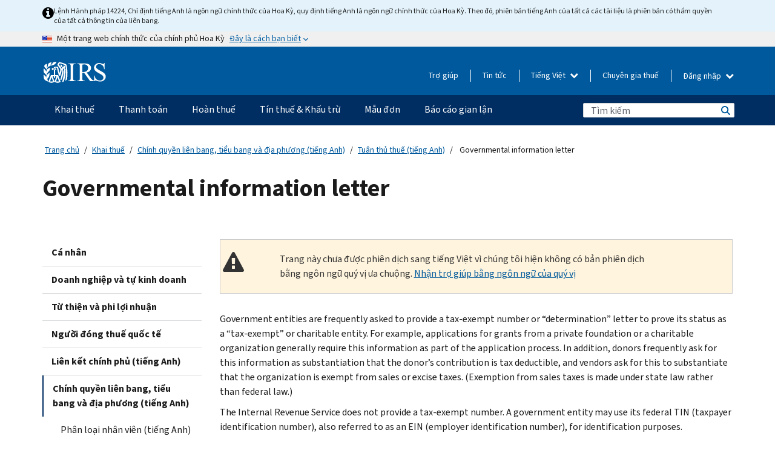

--- FILE ---
content_type: text/html; charset=UTF-8
request_url: https://www.irs.gov/vi/government-entities/federal-state-local-governments/governmental-information-letter
body_size: 17891
content:
<!DOCTYPE html>
<html  lang="vi" dir="ltr" prefix="content: http://purl.org/rss/1.0/modules/content/  dc: http://purl.org/dc/terms/  foaf: http://xmlns.com/foaf/0.1/  og: http://ogp.me/ns#  rdfs: http://www.w3.org/2000/01/rdf-schema#  schema: http://schema.org/  sioc: http://rdfs.org/sioc/ns#  sioct: http://rdfs.org/sioc/types#  skos: http://www.w3.org/2004/02/skos/core#  xsd: http://www.w3.org/2001/XMLSchema# ">
  <head>
    <meta charset="utf-8" />
<meta name="description" content="Need a letter stating that you are tax-exempt as a government organization? Find out how to get a &quot;government affirmation letter&quot; from the Service." />
<meta name="abstract" content="Need a letter stating that you are tax-exempt as a government organization? Find out how to get a &quot;government affirmation letter&quot; from the Service." />
<meta name="robots" content="noindex, nofollow" />
<meta name="original-source" content="https://www.irs.gov/government-entities/federal-state-local-governments/governmental-information-letter" />
<meta name="rights" content="United States Internal Revenue Services" />
<meta property="og:image:url" content="https://www.irs.gov/pub/image/logo_small.jpg" />
<meta property="og:image:type" content="image/jpeg" />
<meta property="og:image:alt" content="IRS logo" />
<meta name="twitter:card" content="summary" />
<meta name="twitter:title" content="Governmental information letter | Internal Revenue Service" />
<meta name="twitter:description" content="Need a letter stating that you are tax-exempt as a government organization? Find out how to get a &quot;government affirmation letter&quot; from the Service." />
<meta name="twitter:image:alt" content="IRS logo" />
<meta name="twitter:image" content="https://www.irs.gov/pub/image/logo_small.jpg" />
<meta name="Generator" content="Drupal 10 (https://www.drupal.org)" />
<meta name="MobileOptimized" content="width" />
<meta name="HandheldFriendly" content="true" />
<meta name="viewport" content="width=device-width, initial-scale=1.0" />
<script type="application/ld+json">{
    "@context": "https://schema.org",
    "@graph": [
        {
            "name": "Governmental information letter",
            "datePosted": "2017-03-10T00:00:00-0500"
        }
    ]
}</script>
<meta name="audience" content="NULL" />
<meta name="irsStandard-type" content="NULL" />
<meta name="uniqueID" content="2430" />
<meta name="isHistorical" content="no" />
<meta name="historical-date" content="NULL" />
<meta name="changed" content="1744923491" />
<meta name="topic" content="NULL" />
<meta name="guidance" content="NULL" />
<meta name="channel" content="NULL" />
<meta name="organization" content="NULL" />
<meta name="otID" content="112708" />
<meta name="prod_SEID" content="SKHCB" />
<link rel="icon" href="/themes/custom/pup_base/favicon.ico" type="image/vnd.microsoft.icon" />
<link rel="alternate" hreflang="en" href="https://www.irs.gov/government-entities/federal-state-local-governments/governmental-information-letter" />
<link rel="canonical" href="https://www.irs.gov/government-entities/federal-state-local-governments/governmental-information-letter" />
<link rel="shortlink" href="https://www.irs.gov/node/2430" />
<script>window.a2a_config=window.a2a_config||{};a2a_config.callbacks=[];a2a_config.overlays=[];a2a_config.templates={};</script>

    <title>Governmental information letter | Internal Revenue Service</title>
    <link rel="stylesheet" media="all" href="/pub/css/css_HbV3MbI47vSh5Y5TB15d5BW0ZHcF9M9-GkLoHYkpgCc.css?delta=0&amp;language=vi&amp;theme=pup_irs&amp;include=[base64]" />
<link rel="stylesheet" media="all" href="/pub/css/css_yZKZQeQr-6FrHttDTNN7zbNgJyap3lvwbJyU-3QfwV8.css?delta=1&amp;language=vi&amp;theme=pup_irs&amp;include=[base64]" />
<link rel="stylesheet" media="print" href="/pub/css/css_xEYcgzIIMA7tFIeVzSOrKRPyoYDIuxzHyZ88T5D_SPY.css?delta=2&amp;language=vi&amp;theme=pup_irs&amp;include=[base64]" />
<link rel="stylesheet" media="all" href="/pub/css/css_EbWGjClhsStXbsvwOq9iT6yGxHCg86ApUzr4bYwsoHk.css?delta=3&amp;language=vi&amp;theme=pup_irs&amp;include=[base64]" />

    <script type="application/json" data-drupal-selector="drupal-settings-json">{"path":{"baseUrl":"\/","pathPrefix":"vi\/","currentPath":"node\/2430","currentPathIsAdmin":false,"isFront":false,"currentLanguage":"vi"},"pluralDelimiter":"\u0003","suppressDeprecationErrors":true,"gtag":{"tagId":"","consentMode":false,"otherIds":[],"events":[],"additionalConfigInfo":[]},"ajaxPageState":{"libraries":"[base64]","theme":"pup_irs","theme_token":null},"ajaxTrustedUrl":{"\/vi\/site-index-search":true},"gtm":{"tagId":null,"settings":{"data_layer":"dataLayer","include_environment":false},"tagIds":["GTM-KV978ZL"]},"dataLayer":{"defaultLang":"en","languages":{"en":{"id":"en","name":"English","direction":"ltr","weight":-10},"es":{"id":"es","name":"Spanish","direction":"ltr","weight":-9},"zh-hans":{"id":"zh-hans","name":"Chinese, Simplified","direction":"ltr","weight":-8},"zh-hant":{"id":"zh-hant","name":"Chinese, Traditional","direction":"ltr","weight":-7},"ko":{"id":"ko","name":"Korean","direction":"ltr","weight":-6},"ru":{"id":"ru","name":"Russian","direction":"ltr","weight":-5},"vi":{"id":"vi","name":"Vietnamese","direction":"ltr","weight":-4},"ht":{"id":"ht","name":"Haitian Creole","direction":"ltr","weight":-3}}},"data":{"extlink":{"extTarget":false,"extTargetAppendNewWindowLabel":"(opens in a new window)","extTargetNoOverride":false,"extNofollow":false,"extTitleNoOverride":false,"extNoreferrer":false,"extFollowNoOverride":false,"extClass":"ext","extLabel":"(link is external)","extImgClass":true,"extSubdomains":true,"extExclude":"","extInclude":"","extCssExclude":".paragraph--type--social-media-footer, .btn-primary, .btn-secondary","extCssInclude":"","extCssExplicit":"","extAlert":false,"extAlertText":"This link will take you to an external web site. We are not responsible for their content.","extHideIcons":false,"mailtoClass":"mailto","telClass":"","mailtoLabel":"(link sends email)","telLabel":"(link is a phone number)","extUseFontAwesome":true,"extIconPlacement":"append","extPreventOrphan":false,"extFaLinkClasses":"fa fa-external-link fa-external-link-alt","extFaMailtoClasses":"fa fa-envelope-o","extAdditionalLinkClasses":"","extAdditionalMailtoClasses":"","extAdditionalTelClasses":"","extFaTelClasses":"fa fa-phone","whitelistedDomains":[],"extExcludeNoreferrer":""}},"bootstrap":{"forms_has_error_value_toggle":1,"modal_animation":1,"modal_backdrop":"true","modal_focus_input":1,"modal_keyboard":1,"modal_select_text":1,"modal_show":1,"modal_size":"","popover_enabled":1,"popover_animation":1,"popover_auto_close":1,"popover_container":"body","popover_content":"","popover_delay":"0","popover_html":0,"popover_placement":"right","popover_selector":"","popover_title":"","popover_trigger":"click","tooltip_enabled":1,"tooltip_animation":1,"tooltip_container":"body","tooltip_delay":"0","tooltip_html":0,"tooltip_placement":"auto left","tooltip_selector":"","tooltip_trigger":"hover"},"accordion_menus":{"accordion_closed":{"main_mobile":"main_mobile"}},"chosen":{"selector":"select:not(:hidden,[id*=\u0027edit-state\u0027],[id^=\u0022views-form-user-admin-people-page\u0022] #edit-action)","minimum_single":25,"minimum_multiple":20,"minimum_width":200,"use_relative_width":false,"options":{"disable_search":false,"disable_search_threshold":0,"allow_single_deselect":false,"add_helper_buttons":false,"search_contains":true,"placeholder_text_multiple":"Choose some option","placeholder_text_single":"Choose an option","no_results_text":"No results match","max_shown_results":null,"inherit_select_classes":true}},"search_api_autocomplete":{"pup_site_index_search":{"delay":600,"auto_submit":true,"min_length":3}},"ajax":[],"user":{"uid":0,"permissionsHash":"a8bc380c6e4e686aded8ae0b2ef5e6ad03a865beea587aa9d6f35a3ea33ac02a"}}</script>
<script src="/pub/js/js_SvGSEFYsOpQP3gNDbKkK7uDwPRO6RaaM0kKXI3eIPv4.js?scope=header&amp;delta=0&amp;language=vi&amp;theme=pup_irs&amp;include=[base64]"></script>
<script src="/modules/contrib/google_tag/js/gtag.js?t9pcyk"></script>
<script src="/modules/contrib/google_tag/js/gtm.js?t9pcyk"></script>

  </head>
  <body class="path-node page-node-type-pup-article has-glyphicons lang-vi">
    <a href="#main-content" class="visually-hidden focusable skip-link">
      Skip to main content
    </a>
    <noscript><iframe src="https://www.googletagmanager.com/ns.html?id=GTM-KV978ZL"
                  height="0" width="0" style="display:none;visibility:hidden"></iframe></noscript>

    <div id='mobile-clickable-overlay' class='mobile-menu-overlay'></div>
      <div class="dialog-off-canvas-main-canvas" data-off-canvas-main-canvas>
    


<header id="navbar" role="banner">

  
  
          
    
    
          <div class="pup-header_official">
        <div class="container header-official-message">
          <div class="inline-official">
              <div class="region region-header-official">
    

 

<section id="block-pup-irs-eo14224englishlanguagealert" data-block-plugin-id="block_content:09a643af-7ed5-47ba-bacc-af9fb6e1da0f" class="block block-block-content block-block-content09a643af-7ed5-47ba-bacc-af9fb6e1da0f clearfix">
  
    

      
            <div class="field field--name-body field--type-text-with-summary field--label-hidden field--item"><!-- BEGIN: Full-width Blue Alert Banner without Left Accent -->
<div class="blue-alert-wrap">
  <div class="blue-alert-bg" aria-hidden="true"></div>

  <div class="blue-alert">
    <i class="fa fa-info-circle" aria-hidden="true" style="font-size: 22px; color: black;"></i>
    <div class="blue-alert__text">
Lệnh Hành pháp 14224, Chỉ định tiếng Anh là ngôn ngữ chính thức của Hoa Kỳ, quy định tiếng Anh là ngôn ngữ chính thức của Hoa Kỳ. Theo đó, phiên bản tiếng Anh của tất cả các tài liệu là phiên bản có thẩm quyền của tất cả thông tin của liên bang.
    </div>
  </div>
</div>

<style>
/* Wrapper */
.blue-alert-wrap {
  position: relative;
  isolation: isolate;
}

/* Full-width light blue background (no accent stripe) */
.blue-alert-bg {
  position: absolute;
  top: 0;
  left: 50%;
  transform: translateX(-50%);
  width: 100vw;
  height: 100%;
  background-color: #e4f3fb; /* uniform light blue */
  pointer-events: none;
  z-index: -1;
}

/* Content container */
.blue-alert {
  max-width: 1440px;
  margin: 0 auto;
  padding: 10px 20px;
  display: flex;
  align-items: flex-start;
  gap: 12px;
  flex-wrap: wrap;
  text-align: left;

  font-family: "Source Sans Pro", Arial, sans-serif;
  font-size: 12px;
  line-height: 16px;
  color: #1b1b1b;
  background: transparent;
}

/* Text */
.blue-alert__text {
  flex: 1;
  white-space: normal;
  word-break: break-word;
}

@media (max-width: 640px) {
  .blue-alert {
    max-width: 390px;
    font-size: 12px;
    line-height: 16px;
    padding-top: 8px;
    padding-bottom: 8px;
    padding-left: 14px;   /* will not be overridden */
    padding-right: 20px;  /* will not be overridden */
  }
    .blue-alert__text {
    flex: 1;
    white-space: normal;
    word-break: break-word;
    }
}

/* override LEFT padding on desktop only */
@media (min-width: 641px) {
  .blue-alert {
    padding-left: 0 !important;
  }
}
</style>
<!-- END -->
</div>
      
  </section>

<section class="usa-banner" aria-label="Một trang web chính thức của chính phủ Hoa Kỳ">
  <header class="usa-banner__header">
    <div class="us-flag">
      <img class="usa-banner__flag" src="/themes/custom/pup_base/images/us_flag_small.png" alt="" aria-hidden="true">
    </div>
    <div class="official-text" aria-hidden="true">
      <p class="usa-banner__header-text">Một trang web chính thức của chính phủ Hoa Kỳ</p>
      <p class="usa-banner__header-action">Đây là cách bạn biết</p>
    </div>
    <button class="usa-banner__button" aria-expanded="false" aria-controls="gov-info"><span>Đây là cách bạn biết</span></button>
  </header>
  <div id="gov-info" class="usa-banner__content" hidden>
    <div class="row">
      <div class="usa-banner__guidance col-12 col-sm-6">
        <img class="usa-banner__icon" src="/themes/custom/pup_base/images/icon-dot-gov.svg" alt="" aria-hidden="true">
        <div class="usa-media-block__body">
          <p><strong>
          Các trang web chính thức sử dụng .gov
          </strong></p><p>
          Một trang web <strong>.gov</strong> thuộc về một tổ chức chính phủ chính thức ở Hoa Kỳ.
          </p>
        </div>
      </div>
      <div class="usa-banner__guidance col-12 col-sm-6">
        <img class="usa-banner__icon" src="/themes/custom/pup_base/images/icon-https.svg" alt="" aria-hidden="true">
        <div class="usa-banner__body">
          <p><strong>Các trang web .gov an toàn sử dụng HTTPS</strong></p>
            <p>
            <strong>Khóa</strong>
            (<img class="usa-banner__sm-icon" src="/themes/custom/pup_base/images/lock.svg" title="Khóa" alt="Biểu tượng ổ khóa được khóa lại">)
            hoặc <strong>https://</strong> có nghĩa là bạn đã kết nối an toàn với trang web .gov. Chỉ chia sẻ thông tin nhạy cảm trên các trang web chính thức, an toàn.
            </p>
        </div>
      </div>
    </div>
  </div>
</section>
  </div>

          </div>
        </div>
      </div>
    
    <div class="pup-header-main">
      <div class="container">
        <div class="row pup-header-main__content">
          
                                        
                                        <div class="col-xs-2 col-md-1 no-gutter pup-header-content-lt">
                    <div class="region region-header-left">
                <a class="logo navbar-btn pull-left" href="/vi" title="Trang chủ" rel="home">
            <img src="/themes/custom/pup_base/IRS-Logo.svg" alt="Trang chủ" />
            <img class="print-logo" src="/themes/custom/pup_irs/images/logo-print.svg" alt="Trang chủ" aria-hidden="true" />
        </a>
            
  </div>

                </div>
              
              
              <div class="col-md-11 hidden-xs hidden-sm pup-header-content-rt">
                  <div class="region region-header-right">
    
<div class="language-switcher-language-url block block-language block-language-blocklanguage-interface clearfix" id="block-languageswitcher" data-block-plugin-id="language_block:language_interface">
  
    
  
        <div class="dropdown pup-switch-hidden">
    <button class="btn btn-default dropdown-toggle languageSwitcher" type="button" id="languageSwitcher" data-toggle="dropdown" aria-expanded="false">
      Tiếng Việt
      <i class="fa fa-chevron-down"></i>
    </button>
    <ul class="dropdown-menu" data-block="languageswitcher"><li hreflang="en" data-drupal-link-system-path="node/2430" class="en"><a href="/government-entities/federal-state-local-governments/governmental-information-letter" class="language-link" lang="en" hreflang="en" data-drupal-link-system-path="node/2430">English</a></li><li hreflang="es" data-drupal-link-system-path="node/2430" class="es"><a href="/es/government-entities/federal-state-local-governments/governmental-information-letter" class="language-link" lang="es" hreflang="es" data-drupal-link-system-path="node/2430">Español</a></li><li hreflang="zh-hans" data-drupal-link-system-path="node/2430" class="zh-hans"><a href="/zh-hans/government-entities/federal-state-local-governments/governmental-information-letter" class="language-link" lang="zh-hans" hreflang="zh-hans" data-drupal-link-system-path="node/2430">中文 (简体)</a></li><li hreflang="zh-hant" data-drupal-link-system-path="node/2430" class="zh-hant"><a href="/zh-hant/government-entities/federal-state-local-governments/governmental-information-letter" class="language-link" lang="zh-hant" hreflang="zh-hant" data-drupal-link-system-path="node/2430">中文 (繁體)</a></li><li hreflang="ko" data-drupal-link-system-path="node/2430" class="ko"><a href="/ko/government-entities/federal-state-local-governments/governmental-information-letter" class="language-link" lang="ko" hreflang="ko" data-drupal-link-system-path="node/2430">한국어</a></li><li hreflang="ru" data-drupal-link-system-path="node/2430" class="ru"><a href="/ru/government-entities/federal-state-local-governments/governmental-information-letter" class="language-link" lang="ru" hreflang="ru" data-drupal-link-system-path="node/2430">Русский</a></li><li hreflang="ht" data-drupal-link-system-path="node/2430" class="ht"><a href="/ht/government-entities/federal-state-local-governments/governmental-information-letter" class="language-link" lang="ht" hreflang="ht" data-drupal-link-system-path="node/2430">Kreyòl ayisyen</a></li></ul>
    </div>

    </div>

<nav role="navigation" aria-labelledby="block-pup-irs-informationmenu-2-menu" id="block-pup-irs-informationmenu-2" data-block-plugin-id="system_menu_block:pup-info-menu" class="pup-nav-vi">
            
  <h2 class="visually-hidden" id="block-pup-irs-informationmenu-2-menu">Information Menu</h2>
  

                  <ul data-block="pup_irs_informationmenu_2" class="menu menu--pup-info-menu nav">
                      <li class="first">
                                                          <a href="/vi/help/let-us-help-you" title="Trợ giúp" data-drupal-link-system-path="node/16916">Trợ giúp</a>
                        </li>
                      <li>
                                                          <a href="/vi/newsroom" title="Tin tức" data-drupal-link-system-path="node/19646">Tin tức</a>
                        </li>
                      <li>
                                                          <a href="/vi/tax-professionals" data-drupal-link-system-path="node/11">Chuyên gia thuế</a>
                        </li>
                      <li class="expanded dropdown last">
                                                                                            <span class="navbar-text dropdown-toggle" data-toggle="dropdown">Đăng nhập <span class="caret"></span></span>
                                <ul data-block="pup_irs_informationmenu_2" class="dropdown-menu">
                      <li class="first">
                                                          <a href="https://sa.www4.irs.gov/ola//vi" class="btn btn-primary">Cá nhân</a>
                        </li>
                      <li>
                                                          <a href="https://sa.www4.irs.gov/bola//vi" class="btn btn-primary">Doanh nghiệp</a>
                        </li>
                      <li>
                                                          <a href="https://sa.www4.irs.gov/taxpro//vi" class="btn btn-primary">Chuyên gia thuế</a>
                        </li>
                      <li>
                  
            <div class="field field--name-body field--type-text-with-summary field--label-hidden field--item"><h2>Truy cập thông tin thuế của bạn bằng tài khoản IRS</h2>

<ul class="signin-content-checkmarks">
	<li>Hoàn thuế</li>
	<li>Thanh toán</li>
	<li>Hồ sơ thuế</li>
</ul>
</div>
      
              </li>
                      <li class="last">
                                                          <a href="/vi/your-account" class="btn btn-primary" data-drupal-link-system-path="node/126776">Tạo một tài khoản</a>
                        </li>
        </ul>
      
                        </li>
        </ul>
      

  </nav>

  </div>

              </div>
              
                            <div class="col-xs-10 hidden-md hidden-lg no-gutter">
                <ul class="pup-header-mobile-menu pull-right">
                  <li>
                    <button type="button" id="pup-mobile-navbar-searchBtn" class="btn btn-link pup-header-mobile-menu__searchBtn" data-target="#navbar-collapse" aria-expanded="false" aria-controls="navbar-collapse">
                      Tìm kiếm
                    </button>
                  </li>
                                      <li id="pup-mobile-navbar-infoBtn" class="pup-header-mobile-menu__infoBtn" data-close-text="Đóng lại">
                        <div class="region region-help-menu-mobile">
                <ul data-block="helpmenumobile" class="menu menu--help-menu-mobile nav">
                      <li class="expanded dropdown first last">
                                                                                            <span class="navbar-text dropdown-toggle" data-toggle="dropdown">Đăng nhập <span class="caret"></span></span>
                                <ul data-block="helpmenumobile" class="dropdown-menu">
                      <li class="first">
                                                          <a href="https://sa.www4.irs.gov/ola//vi" class="btn btn-primary">Cá nhân</a>
                        </li>
                      <li>
                                                          <a href="https://sa.www4.irs.gov/bola//vi" class="btn btn-primary">Doanh nghiệp</a>
                        </li>
                      <li>
                                                          <a href="https://sa.www4.irs.gov/taxpro//vi" class="btn btn-primary">Chuyên gia thuế</a>
                        </li>
                      <li>
                  
            <div class="field field--name-body field--type-text-with-summary field--label-hidden field--item"><h2>Truy cập thông tin thuế của bạn bằng tài khoản IRS</h2>

<ul class="signin-content-checkmarks">
	<li>Hoàn thuế</li>
	<li>Thanh toán</li>
	<li>Hồ sơ thuế</li>
</ul>
</div>
      
              </li>
                      <li class="last">
                                                          <a href="/vi/your-account" class="btn btn-primary" data-drupal-link-system-path="node/126776">Tạo một tài khoản</a>
                        </li>
        </ul>
      
                        </li>
        </ul>
      


  </div>

                    </li>
                                    <li>
                    <button type="button" id="pup-mobile-navbar-menuBtn" class="btn btn-link pup-header-mobile-menu__menuBtn mobile-menu-icon" data-target="#pup-header-nav-collapse">
                      Danh mục
                    </button>
                  </li>
                </ul>
              </div>
          

        </div>       </div>
              <div id="navbar-collapse" class="collapse hidden-md hidden-lg">
            <div class="region region-search-form-collapsible">
      <div class="pup-site-header-search-block pup-search-box-hidden">
            <div class="pup-site-header-search-block__searchfield">
        
<form data-block="exposedformpup_site_index_searchsite_search_srt_relevance_4" action="/vi/site-index-search" method="get" id="views-exposed-form-pup-site-index-search-site-search-srt-relevance" accept-charset="UTF-8" novalidate>
  <div  class="form--inline form-inline clearfix">
  








<div class="form-item form-group js-form-item form-type-search-api-autocomplete js-form-type-search-api-autocomplete form-item-search js-form-item-search form-autocomplete">


    
    
            <label for="search-main-mobile" class="control-label">Search</label>
    
    <div class="input-group"><input placeholder="Tìm kiếm" aria-label="Tìm kiếm" data-drupal-selector="edit-search" data-search-api-autocomplete-search="pup_site_index_search" class="form-autocomplete form-text form-control" data-autocomplete-path="/vi/search_api_autocomplete/pup_site_index_search?display=site_search_srt_relevance&amp;&amp;filter=search" type="text" id="search-main-mobile" name="search" value="" size="30" maxlength="128"/><span class="input-group-addon"><span class="icon glyphicon glyphicon-refresh ajax-progress ajax-progress-throbber" aria-hidden="true"></span></span></div>

    

</div>









<div class="form-item form-group js-form-item form-type-select js-form-type-select form-item-field-pup-historical-1 js-form-item-field-pup-historical-1">


    
    
            <label for="edit-field-pup-historical-1" class="control-label">Include Historical Content</label>
    
    <div class="select-style select-wrapper">
  <select data-drupal-selector="edit-field-pup-historical-1" class="form-select form-control" id="edit-field-pup-historical-1" name="field_pup_historical_1"><option value="All">- Bất kỳ -</option><option value="1" selected="selected">No</option></select>
</div>

    

</div>









<div class="form-item form-group js-form-item form-type-select js-form-type-select form-item-field-pup-historical js-form-item-field-pup-historical">


    
    
            <label for="edit-field-pup-historical" class="control-label">Include Historical Content</label>
    
    <div class="select-style select-wrapper">
  <select data-drupal-selector="edit-field-pup-historical" class="form-select form-control" id="edit-field-pup-historical" name="field_pup_historical"><option value="All">- Bất kỳ -</option><option value="1" selected="selected">No</option></select>
</div>

    

</div>
<div data-drupal-selector="edit-actions" class="form-actions form-group js-form-wrapper form-wrapper" id="edit-actions"><button title="Tìm kiếm" data-drupal-selector="edit-submit-pup-site-index-search" class="button js-form-submit form-submit btn-primary btn icon-before" type="submit" id="edit-submit-pup-site-index-search" value="Tìm kiếm"><span class="icon glyphicon glyphicon-search" aria-hidden="true"></span>
Tìm kiếm</button></div>

</div>

</form>
      </div>
      </div>

  </div>

        </div>
          </div> 
          <div class="header-nav hidden-xs hidden-sm">
          <div class="container-fluid">
              <div class="region region-site-navigation">
    <nav role="navigation" aria-labelledby="block-mainnavigationmobile-2-menu" id="block-mainnavigationmobile-2" data-block-plugin-id="system_menu_block:main_mobile">
            
  <h2 class="visually-hidden" id="block-mainnavigationmobile-2-menu">Điều hướng chính</h2>
  

        


              <a id="stickyNavLogo" class="logo navbar-btn pull-left" href="/vi" title="Home" rel="home">
        <img src="/themes/custom/pup_base/IRS-Logo.svg" alt="Home">
      </a>
      <ul data-block="mainnavigationmobile_2" class="menu nav" id="accessible-megamenu-navigation">
                                                                      <li class="expanded megamenu-top-nav-item dropdown">	
          <a href="/vi/filing" aria-controls="accessible-megamenu-khai-thue-submenu" aria-expanded="false" aria-label="Khai thuế menu has additional options. Use the spacebar to open the Khai thuế sub menu or enter to navigate to the Khai thuế page." role="application" id="accessible-megamenu-nav-item-0">Khai thuế</a>
                                  <ul data-block="mainnavigationmobile_2" class="menu dropdown-menu" id="accessible-megamenu-khai-thue-submenu" aria-expanded="false" aria-hidden="true" aria-labelledby="accessible-megamenu-nav-item-0" role="region">
       <div class="mega-menu-container">
                                                                                            <li><a href="/vi/filing" class="mobile-only-text" id="accessible-megamenu-khai-thue-submenu-0" data-drupal-link-system-path="node/19656">Tổng quan</a>
                          </li>
                                                                                      <div class="mega-menu-column">
                                                                  <li><span class="mega-menu-column-header" id="accessible-megamenu-khai-thue-submenu-1">THÔNG TIN DÀNH CHO</span>
                          </li>
                                                                                          <li><a href="/vi/individual-tax-filing" id="accessible-megamenu-khai-thue-submenu-2" data-drupal-link-system-path="node/142191">Cá nhân</a>
                          </li>
                                                                                          <li><a href="/vi/businesses" id="accessible-megamenu-khai-thue-submenu-3" data-drupal-link-system-path="node/18976">Doanh nghiệp và tự làm chủ</a>
                          </li>
                                                                                          <li><a href="/vi/charities-and-nonprofits" id="accessible-megamenu-khai-thue-submenu-4" data-drupal-link-system-path="node/58461">Từ thiện và phi lợi nhuận</a>
                          </li>
                                                                                          <li><a href="/vi/individuals/international-taxpayers" id="accessible-megamenu-khai-thue-submenu-5" data-drupal-link-system-path="node/19696">Người khai thuế quốc tế</a>
                          </li>
                                                                                          <li><a href="/vi/retirement-plans" id="accessible-megamenu-khai-thue-submenu-6" data-drupal-link-system-path="node/19741">Hưu trí</a>
                          </li>
                                                                                          <li><a href="/vi/government-entities" id="accessible-megamenu-khai-thue-submenu-7" data-drupal-link-system-path="node/19586">Trái phiếu chính phủ và miễn thuế</a>
                          </li>
                                                                                          <li><a href="/vi/government-entities/indian-tribal-governments" id="accessible-megamenu-khai-thue-submenu-8" data-drupal-link-system-path="node/19601">Chính Quyền Bộ Lạc Người Mỹ Bản Địa</a>
                          </li>
                                                                </div>
                                                  <div class="mega-menu-column">
                                                                  <li><span class="mega-menu-column-header" id="accessible-megamenu-khai-thue-submenu-9">NỘP TỜ KHAI THUẾ CHO CÁ NHÂN</span>
                          </li>
                                                                                          <li><a href="/vi/filing/individuals/how-to-file" id="accessible-megamenu-khai-thue-submenu-10" data-drupal-link-system-path="node/22856">Cách nộp tờ khai thuế</a>
                          </li>
                                                                                          <li><a href="/vi/filing/individuals/when-to-file" id="accessible-megamenu-khai-thue-submenu-11" data-drupal-link-system-path="node/22726">Khi nào nộp tờ khai thuế</a>
                          </li>
                                                                                          <li><a href="/vi/filing/where-to-file-tax-returns-addresses-listed-by-return-type" id="accessible-megamenu-khai-thue-submenu-12" data-drupal-link-system-path="node/2442">Nơi nộp tờ khai thuế</a>
                          </li>
                                                                                          <li><a href="/vi/filing/individuals/update-my-information" id="accessible-megamenu-khai-thue-submenu-13" data-drupal-link-system-path="node/22861">Cập nhật thông tin của bạn</a>
                          </li>
                                                                </div>
                                                  <div class="mega-menu-column">
                                                                  <li><span class="mega-menu-column-header" id="accessible-megamenu-khai-thue-submenu-14">PHỔ BIẾN</span>
                          </li>
                                                                                          <li><a href="/vi/individuals/get-transcript" id="accessible-megamenu-khai-thue-submenu-15" data-drupal-link-system-path="node/136676">Hồ sơ thuế (bản ghi)</a>
                          </li>
                                                                                          <li><a href="/vi/businesses/small-businesses-self-employed/get-an-employer-identification-number" id="accessible-megamenu-khai-thue-submenu-16" data-drupal-link-system-path="node/17153">Nộp đơn xin Mã số thuế của Chủ lao động (EIN)</a>
                          </li>
                                                                                          <li><a href="/vi/filing/file-an-amended-return" id="accessible-megamenu-khai-thue-submenu-17" data-drupal-link-system-path="node/128551">Tờ khai được điều chỉnh</a>
                          </li>
                                                                                          <li><a href="/vi/identity-theft-fraud-scams/get-an-identity-protection-pin" id="accessible-megamenu-khai-thue-submenu-18" data-drupal-link-system-path="node/16696">Mã PIN bảo vệ danh tính (IP PIN)</a>
                          </li>
                      </div>
    
                </div>
        </ul>
      
            </li>
                                                                    <li class="expanded megamenu-top-nav-item dropdown">	
          <a href="/vi/payments" aria-controls="accessible-megamenu-thanh-toan-submenu" aria-expanded="false" aria-label="Thanh toán menu has additional options. Use the spacebar to open the Thanh toán sub menu or enter to navigate to the Thanh toán page." role="application" id="accessible-megamenu-nav-item-1">Thanh toán</a>
                                  <ul data-block="mainnavigationmobile_2" class="menu dropdown-menu" id="accessible-megamenu-thanh-toan-submenu" aria-expanded="false" aria-hidden="true" aria-labelledby="accessible-megamenu-nav-item-1" role="region">
       <div class="mega-menu-container">
                                                                                            <li><a href="/vi/payments" class="mobile-only-text" id="accessible-megamenu-thanh-toan-submenu-0" data-drupal-link-system-path="node/19551">Tổng quan</a>
                          </li>
                                                                                      <div class="mega-menu-column">
                                                                  <li><span class="mega-menu-column-header" id="accessible-megamenu-thanh-toan-submenu-1">THANH TOÁN QUA</span>
                          </li>
                                                                                          <li><a href="/vi/payments/direct-pay-with-bank-account" id="accessible-megamenu-thanh-toan-submenu-2" data-drupal-link-system-path="node/10224">Tài khoản ngân hàng (Direct Pay)</a>
                          </li>
                                                                                          <li><a href="/vi/payments/online-payment-agreement-application" id="accessible-megamenu-thanh-toan-submenu-3" data-drupal-link-system-path="node/16716">Kế hoạch thanh toán (Thỏa thuận trả góp)</a>
                          </li>
                                                                                          <li><a href="/vi/payments/eftps-the-electronic-federal-tax-payment-system" id="accessible-megamenu-thanh-toan-submenu-4" data-drupal-link-system-path="node/15488">Hệ thống thanh toán thuế Liên bang bằng điện tử (EFTPS)</a>
                          </li>
                                                                </div>
                                                  <div class="mega-menu-column">
                                                                  <li><span class="mega-menu-column-header" id="accessible-megamenu-thanh-toan-submenu-5">PHỔ BIẾN</span>
                          </li>
                                                                                          <li><a href="/vi/your-account" id="accessible-megamenu-thanh-toan-submenu-6" data-drupal-link-system-path="node/126776">Tài khoản trực tuyến của bạn</a>
                          </li>
                                                                                          <li><a href="/vi/individuals/tax-withholding-estimator" id="accessible-megamenu-thanh-toan-submenu-7" data-drupal-link-system-path="node/107181">Công cụ Ước tính Khấu lưu thuế</a>
                          </li>
                                                                                          <li><a href="/vi/businesses/small-businesses-self-employed/estimated-taxes" id="accessible-megamenu-thanh-toan-submenu-8" data-drupal-link-system-path="node/17135">Thuế ước tính</a>
                          </li>
                                                                                          <li><a href="/vi/payments/penalties" id="accessible-megamenu-thanh-toan-submenu-9" data-drupal-link-system-path="node/91826">Hình phạt</a>
                          </li>
                      </div>
    
                </div>
        </ul>
      
            </li>
                                                                    <li class="expanded megamenu-top-nav-item dropdown">	
          <a href="/vi/refunds" aria-controls="accessible-megamenu-hoan-thue-submenu" aria-expanded="false" aria-label="Hoàn thuế menu has additional options. Use the spacebar to open the Hoàn thuế sub menu or enter to navigate to the Hoàn thuế page." role="application" id="accessible-megamenu-nav-item-2">Hoàn thuế</a>
                                  <ul data-block="mainnavigationmobile_2" class="menu dropdown-menu" id="accessible-megamenu-hoan-thue-submenu" aria-expanded="false" aria-hidden="true" aria-labelledby="accessible-megamenu-nav-item-2" role="region">
       <div class="mega-menu-container">
                                                                                            <li><a href="/vi/refunds" class="mobile-only-text" id="accessible-megamenu-hoan-thue-submenu-0" data-drupal-link-system-path="node/130131">Tổng quan</a>
                          </li>
                                                                          <div class="mega-menu-column no-header-extra-padding">
                                                                  <li><a href="/vi/wheres-my-refund" class="mega-menu-column-header" id="accessible-megamenu-hoan-thue-submenu-1" data-drupal-link-system-path="node/19556">Tiền hoàn thuế của tôi ở đâu?</a>
                          </li>
                                                                                          <li><a href="/vi/refunds/get-your-refund-faster-tell-irs-to-direct-deposit-your-refund-to-one-two-or-three-accounts" id="accessible-megamenu-hoan-thue-submenu-2" data-drupal-link-system-path="node/10971">Ký gửi trực tiếp</a>
                          </li>
                                                                                          <li><a href="/vi/filing/wheres-my-amended-return" id="accessible-megamenu-hoan-thue-submenu-3" data-drupal-link-system-path="node/17175">Tờ khai được điều chỉnh của tôi đâu?</a>
                          </li>
                      </div>
    
                </div>
        </ul>
      
            </li>
                                                                    <li class="expanded megamenu-top-nav-item dropdown">	
          <a href="/vi/credits-and-deductions" aria-controls="accessible-megamenu-tin-thue-khau-tru-submenu" aria-expanded="false" aria-label="Tín thuế &amp; Khấu trừ menu has additional options. Use the spacebar to open the Tín thuế &amp; Khấu trừ sub menu or enter to navigate to the Tín thuế &amp; Khấu trừ page." role="application" id="accessible-megamenu-nav-item-3">Tín thuế & Khấu trừ</a>
                                  <ul data-block="mainnavigationmobile_2" class="menu dropdown-menu" id="accessible-megamenu-tin-thue-khau-tru-submenu" aria-expanded="false" aria-hidden="true" aria-labelledby="accessible-megamenu-nav-item-3" role="region">
       <div class="mega-menu-container">
                                                                                            <li><a href="/vi/credits-and-deductions" class="mobile-only-text" id="accessible-megamenu-tin-thue-khau-tru-submenu-0" data-drupal-link-system-path="node/80206">Tổng quan</a>
                          </li>
                                                                                      <div class="mega-menu-column">
                                                                  <li><span class="mega-menu-column-header" id="accessible-megamenu-tin-thue-khau-tru-submenu-1">THÔNG TIN DÀNH CHO...</span>
                          </li>
                                                                                          <li><a href="/vi/credits-and-deductions-for-individuals" title="Dahn cho bạn và gia đình" id="accessible-megamenu-tin-thue-khau-tru-submenu-2" data-drupal-link-system-path="node/5">Cá nhân</a>
                          </li>
              <li class="mega-menu-helper-text">
          <span class="desktop-only-text">
            Dahn cho bạn và gia đình
          </span>
        </li>
                                                                                          <li><a href="/vi/credits-deductions/businesses" title="Mức vận phí tiêu chuẩn và thông tin khác" id="accessible-megamenu-tin-thue-khau-tru-submenu-3" data-drupal-link-system-path="node/19941">Doanh nghiệp & tự làm chủ</a>
                          </li>
              <li class="mega-menu-helper-text">
          <span class="desktop-only-text">
            Mức vận phí tiêu chuẩn và thông tin khác
          </span>
        </li>
                                                                </div>
                                                  <div class="mega-menu-column">
                                                                  <li><span class="mega-menu-column-header" id="accessible-megamenu-tin-thue-khau-tru-submenu-4">PHỔ BIẾN</span>
                          </li>
                                                                                          <li><a href="/vi/credits-deductions/individuals/earned-income-tax-credit-eitc" id="accessible-megamenu-tin-thue-khau-tru-submenu-5" data-drupal-link-system-path="node/18966">Tín thuế thu nhập kiếm được (EITC)</a>
                          </li>
                                                                                          <li><a href="/vi/credits-deductions/individuals/child-tax-credit" id="accessible-megamenu-tin-thue-khau-tru-submenu-6" data-drupal-link-system-path="node/771">Tín thuế Trẻ em</a>
                          </li>
                                                                                          <li><a href="/vi/credits-deductions/clean-vehicle-and-energy-credits" id="accessible-megamenu-tin-thue-khau-tru-submenu-7" data-drupal-link-system-path="node/126641">Tín thuế Năng lượng và Xe sạch</a>
                          </li>
                                                                                          <li><a href="/vi/help/ita/how-much-is-my-standard-deduction" id="accessible-megamenu-tin-thue-khau-tru-submenu-8" data-drupal-link-system-path="node/5229">Khấu trừ tiêu chuẩn</a>
                          </li>
                                                                                          <li><a href="/vi/retirement-plans" id="accessible-megamenu-tin-thue-khau-tru-submenu-9" data-drupal-link-system-path="node/19741">Chương trình Hưu trí</a>
                          </li>
                      </div>
    
                </div>
        </ul>
      
            </li>
                                                                    <li class="expanded megamenu-top-nav-item dropdown">	
          <a href="/vi/forms-instructions" aria-controls="accessible-megamenu-mau-don-submenu" aria-expanded="false" aria-label="Mẫu đơn menu has additional options. Use the spacebar to open the Mẫu đơn sub menu or enter to navigate to the Mẫu đơn page." role="application" id="accessible-megamenu-nav-item-4">Mẫu đơn</a>
                                  <ul data-block="mainnavigationmobile_2" class="menu dropdown-menu" id="accessible-megamenu-mau-don-submenu" aria-expanded="false" aria-hidden="true" aria-labelledby="accessible-megamenu-nav-item-4" role="region">
       <div class="mega-menu-container">
                                                                                            <li><a href="/vi/forms-instructions" class="mobile-only-text" id="accessible-megamenu-mau-don-submenu-0" data-drupal-link-system-path="node/6">Tổng quan</a>
                          </li>
                                                                                      <div class="mega-menu-column">
                                                                  <li><span class="mega-menu-column-header" id="accessible-megamenu-mau-don-submenu-1">MẪU ĐƠN & HƯỚNG DẪN PHỔ BIẾN</span>
                          </li>
                                                                                          <li><a href="/vi/forms-pubs/about-form-1040" title="Tờ khai thuế thu nhập cho Cá nhân" id="accessible-megamenu-mau-don-submenu-2" data-drupal-link-system-path="node/16022">Mẫu 1040</a>
                          </li>
              <li class="mega-menu-helper-text">
          <span class="desktop-only-text">
            Tờ khai thuế thu nhập cho Cá nhân
          </span>
        </li>
                                                                                          <li><a href="/vi/node/100166" title="Hướng dẫn cho Mẫu 1040" id="accessible-megamenu-mau-don-submenu-3" data-drupal-link-system-path="node/100166">Hướng dẫn cho Mẫu 1040</a>
                          </li>
              <li class="mega-menu-helper-text">
          <span class="desktop-only-text">
            Hướng dẫn cho Mẫu 1040
          </span>
        </li>
                                                                                          <li><a href="/vi/forms-pubs/about-form-w-9" title="Yêu cầu Mã số thuế (TIN) và chứng nhận" id="accessible-megamenu-mau-don-submenu-4" data-drupal-link-system-path="node/15825">Mẫu W-9</a>
                          </li>
              <li class="mega-menu-helper-text">
          <span class="desktop-only-text">
            Yêu cầu Mã số thuế (TIN) và chứng nhận
          </span>
        </li>
                                                                                          <li><a href="/vi/forms-pubs/about-form-4506-t" title="Yêu cầu Bản ghi của tờ khai thuế" id="accessible-megamenu-mau-don-submenu-5" data-drupal-link-system-path="node/10554">Mẫu 4506-T</a>
                          </li>
              <li class="mega-menu-helper-text">
          <span class="desktop-only-text">
            Yêu cầu Bản ghi của tờ khai thuế
          </span>
        </li>
                                                                </div>
                                      <div class="mega-menu-column extra-padding">
                                                                  <li><a href="/vi/forms-pubs/about-form-w-4" class="mega-menu-column-header" title="Chứng nhận khấu lưu thuế của Nhân viên" id="accessible-megamenu-mau-don-submenu-6" data-drupal-link-system-path="node/15498">Mẫu W-4</a>
                          </li>
              <li class="mega-menu-helper-text">
          <span class="desktop-only-text">
            Chứng nhận khấu lưu thuế của Nhân viên
          </span>
        </li>
                                                                                          <li><a href="/vi/forms-pubs/about-form-941" title="Tờ khai thuế Liên bang hàng quý của Chủ lao động" id="accessible-megamenu-mau-don-submenu-7" data-drupal-link-system-path="node/53446">Mẫu 941</a>
                          </li>
              <li class="mega-menu-helper-text">
          <span class="desktop-only-text">
            Tờ khai thuế Liên bang hàng quý của Chủ lao động
          </span>
        </li>
                                                                                          <li><a href="/vi/forms-pubs/about-form-w-2" title="Báo cáo Tiền lương và thuế" id="accessible-megamenu-mau-don-submenu-8" data-drupal-link-system-path="node/5737">Mẫu W-2</a>
                          </li>
              <li class="mega-menu-helper-text">
          <span class="desktop-only-text">
            Báo cáo Tiền lương và thuế
          </span>
        </li>
                                                                                          <li><a href="/vi/forms-pubs/about-form-9465" title="Yêu cầu Thỏa thuận trả góp" id="accessible-megamenu-mau-don-submenu-9" data-drupal-link-system-path="node/15532">Mẫu 9465</a>
                          </li>
              <li class="mega-menu-helper-text">
          <span class="desktop-only-text">
            Yêu cầu Thỏa thuận trả góp
          </span>
        </li>
                                                                </div>
                                                  <div class="mega-menu-column">
                                                                  <li><span class="mega-menu-column-header" id="accessible-megamenu-mau-don-submenu-10">PHỔ BIẾN CHO CHUYÊN GIA THUẾ</span>
                          </li>
                                                                                          <li><a href="/vi/forms-pubs/about-form-1040x" title="Tờ khai thuế thu nhập cho Cá nhân được điều chỉnh" id="accessible-megamenu-mau-don-submenu-11" data-drupal-link-system-path="node/19996">Mẫu 1040-X</a>
                          </li>
              <li class="mega-menu-helper-text">
          <span class="desktop-only-text">
            Tờ khai thuế thu nhập cho Cá nhân được điều chỉnh
          </span>
        </li>
                                                                                          <li><a href="/vi/forms-pubs/about-form-2848" title="Giấy ủy quyền" id="accessible-megamenu-mau-don-submenu-12" data-drupal-link-system-path="node/15839">Mẫu 2848</a>
                          </li>
              <li class="mega-menu-helper-text">
          <span class="desktop-only-text">
            Giấy ủy quyền
          </span>
        </li>
                                                                                          <li><a href="/vi/forms-pubs/about-form-w-7" title="Đơn xin cấp ITIN" id="accessible-megamenu-mau-don-submenu-13" data-drupal-link-system-path="node/15536">Mẫu W-7</a>
                          </li>
              <li class="mega-menu-helper-text">
          <span class="desktop-only-text">
            Đơn xin cấp ITIN
          </span>
        </li>
                                                                                          <li><a href="/vi/tax-professionals/office-of-professional-responsibility-and-circular-230" title="Các quy định quản lý hành nghề trước Sở Thuế vụ" id="accessible-megamenu-mau-don-submenu-14" data-drupal-link-system-path="node/125016">Thông tư 230</a>
                          </li>
              <li class="mega-menu-helper-text">
          <span class="desktop-only-text">
            Các quy định quản lý hành nghề trước Sở Thuế vụ
          </span>
        </li>
                      </div>
    
                </div>
        </ul>
      
            </li>
                                                                    <li class="expanded megamenu-top-nav-item dropdown">	
          <a href="/vi/help/report-fraud" aria-controls="accessible-megamenu-bao-cao-gian-lan-submenu" aria-expanded="false" aria-label="Báo cáo gian lận menu has additional options. Use the spacebar to open the Báo cáo gian lận sub menu or enter to navigate to the Báo cáo gian lận page." role="application" id="accessible-megamenu-nav-item-5">Báo cáo gian lận</a>
                                  <ul data-block="mainnavigationmobile_2" class="menu dropdown-menu" id="accessible-megamenu-bao-cao-gian-lan-submenu" aria-expanded="false" aria-hidden="true" aria-labelledby="accessible-megamenu-nav-item-5" role="region">
       <div class="mega-menu-container">
                                                                                            <li><a href="/vi/help/report-fraud" class="mobile-only-text" id="accessible-megamenu-bao-cao-gian-lan-submenu-0" data-drupal-link-system-path="node/151251">Tổng quan</a>
                          </li>
                                                                          <div class="mega-menu-column no-header-extra-padding">
                                                                  <li><a href="/vi/help/report-fraud/report-tax-fraud-a-scam-or-law-violation" class="mega-menu-column-header" id="accessible-megamenu-bao-cao-gian-lan-submenu-1" data-drupal-link-system-path="node/1273">Gian lận và lừa đảo thuế</a>
                          </li>
                                                                                          <li><a href="/vi/identity-theft-central" id="accessible-megamenu-bao-cao-gian-lan-submenu-2" data-drupal-link-system-path="node/19616">Trộm cắp danh tính</a>
                          </li>
                                                                                          <li><a href="/vi/help/report-fraud/report-fake-irs-treasury-or-tax-related-emails-and-messages" id="accessible-megamenu-bao-cao-gian-lan-submenu-3" data-drupal-link-system-path="node/15745">Email hoặc tin nhắn giả mạo IRS</a>
                          </li>
                                                                                          <li><a href="/vi/help/report-fraud/make-a-complaint-about-a-tax-return-preparer" id="accessible-megamenu-bao-cao-gian-lan-submenu-4" data-drupal-link-system-path="node/3141">Người khai thuế</a>
                          </li>
                      </div>
    
                </div>
        </ul>
      
            </li>
              
            </ul>
      

  </nav>
  <div class="pup-site-header-search-block pup-search-box-hidden">
            <div class="pup-site-header-search-block__searchfield">
        
<form data-block="pup_irs_exposedformpup_site_index_searchsite_search_srt_relevance_2" action="/vi/site-index-search" method="get" id="views-exposed-form-pup-site-index-search-site-search-srt-relevance--2" accept-charset="UTF-8" novalidate>
  <div  class="form--inline form-inline clearfix">
  








<div class="form-item form-group js-form-item form-type-search-api-autocomplete js-form-type-search-api-autocomplete form-item-search js-form-item-search form-autocomplete">


    
    
            <label for="search-main" class="control-label">Search</label>
    
    <div class="input-group"><input placeholder="Tìm kiếm" aria-label="Tìm kiếm" data-drupal-selector="edit-search" data-search-api-autocomplete-search="pup_site_index_search" class="form-autocomplete form-text form-control" data-autocomplete-path="/vi/search_api_autocomplete/pup_site_index_search?display=site_search_srt_relevance&amp;&amp;filter=search" type="text" id="search-main" name="search" value="" size="30" maxlength="128"/><span class="input-group-addon"><span class="icon glyphicon glyphicon-refresh ajax-progress ajax-progress-throbber" aria-hidden="true"></span></span></div>

    

</div>









<div class="form-item form-group js-form-item form-type-select js-form-type-select form-item-field-pup-historical-1 js-form-item-field-pup-historical-1">


    
    
            <label for="edit-field-pup-historical-1--2" class="control-label">Include Historical Content</label>
    
    <div class="select-style select-wrapper">
  <select data-drupal-selector="edit-field-pup-historical-1" class="form-select form-control" id="edit-field-pup-historical-1--2" name="field_pup_historical_1"><option value="All">- Bất kỳ -</option><option value="1" selected="selected">No</option></select>
</div>

    

</div>









<div class="form-item form-group js-form-item form-type-select js-form-type-select form-item-field-pup-historical js-form-item-field-pup-historical">


    
    
            <label for="edit-field-pup-historical--2" class="control-label">Include Historical Content</label>
    
    <div class="select-style select-wrapper">
  <select data-drupal-selector="edit-field-pup-historical" class="form-select form-control" id="edit-field-pup-historical--2" name="field_pup_historical"><option value="All">- Bất kỳ -</option><option value="1" selected="selected">No</option></select>
</div>

    

</div>
<div data-drupal-selector="edit-actions" class="form-actions form-group js-form-wrapper form-wrapper" id="edit-actions--2"><button title="Tìm kiếm" data-drupal-selector="edit-submit-pup-site-index-search-2" class="button js-form-submit form-submit btn-primary btn icon-before" type="submit" id="edit-submit-pup-site-index-search--2" value="Tìm kiếm"><span class="icon glyphicon glyphicon-search" aria-hidden="true"></span>
Tìm kiếm</button></div>

</div>

</form>
      </div>
      </div>

  </div>

          </div>
      </div>
    
          <div id="pup-info-menu-collapse"  class="pup-header-content-rt col-xs-12 hidden-md hidden-lg collapse">
          <div class="region region-info-menu-collapsible">
    <nav role="navigation" aria-labelledby="block-pup-irs-informationmenu-menu" id="block-pup-irs-informationmenu" data-block-plugin-id="system_menu_block:pup-info-menu" class="pup-nav-vi">
            
  <h2 class="visually-hidden" id="block-pup-irs-informationmenu-menu">Information Menu</h2>
  

                  <ul data-block="pup_irs_informationmenu" class="menu menu--pup-info-menu nav">
                      <li class="first">
                                                          <a href="/vi/help/let-us-help-you" title="Trợ giúp" data-drupal-link-system-path="node/16916">Trợ giúp</a>
                        </li>
                      <li>
                                                          <a href="/vi/newsroom" title="Tin tức" data-drupal-link-system-path="node/19646">Tin tức</a>
                        </li>
                      <li>
                                                          <a href="/vi/tax-professionals" data-drupal-link-system-path="node/11">Chuyên gia thuế</a>
                        </li>
                      <li class="expanded dropdown last">
                                                                                            <span class="navbar-text dropdown-toggle" data-toggle="dropdown">Đăng nhập <span class="caret"></span></span>
                                <ul data-block="pup_irs_informationmenu" class="dropdown-menu">
                      <li class="first">
                                                          <a href="https://sa.www4.irs.gov/ola//vi" class="btn btn-primary">Cá nhân</a>
                        </li>
                      <li>
                                                          <a href="https://sa.www4.irs.gov/bola//vi" class="btn btn-primary">Doanh nghiệp</a>
                        </li>
                      <li>
                                                          <a href="https://sa.www4.irs.gov/taxpro//vi" class="btn btn-primary">Chuyên gia thuế</a>
                        </li>
                      <li>
                  
            <div class="field field--name-body field--type-text-with-summary field--label-hidden field--item"><h2>Truy cập thông tin thuế của bạn bằng tài khoản IRS</h2>

<ul class="signin-content-checkmarks">
	<li>Hoàn thuế</li>
	<li>Thanh toán</li>
	<li>Hồ sơ thuế</li>
</ul>
</div>
      
              </li>
                      <li class="last">
                                                          <a href="/vi/your-account" class="btn btn-primary" data-drupal-link-system-path="node/126776">Tạo một tài khoản</a>
                        </li>
        </ul>
      
                        </li>
        </ul>
      

  </nav>

  </div>

      </div>
    
          <div id="pup-header-nav-collapse"  class="pup-header-content-rt col-xs-12 hidden-md hidden-lg collapse">
          <div class="region region-header-nav-collapsible">
    <section id="block-accordionmainnavigationmobile" data-block-plugin-id="accordion_menus_block:main_mobile" class="block block-accordion-menus block-accordion-menus-blockmain-mobile clearfix">
  
    

      <div class="accordion_menus_block_container main_mobile">
  <h2 class="accordion-title">
    <a href="#">Khai thuế</a>
  </h2>
  <div class="accordion_menus-block-content">
    <ul><li><a href="/vi/filing" class="mobile-only-text">Tổng quan</a></li><li><span class="mega-menu-column-header">THÔNG TIN DÀNH CHO</span></li><li><a href="/vi/individual-tax-filing">Cá nhân</a></li><li><a href="/vi/businesses">Doanh nghiệp và tự làm chủ</a></li><li><a href="/vi/charities-and-nonprofits">Từ thiện và phi lợi nhuận</a></li><li><a href="/vi/individuals/international-taxpayers">Người khai thuế quốc tế</a></li><li><a href="/vi/retirement-plans">Hưu trí</a></li><li><a href="/vi/government-entities">Trái phiếu chính phủ và miễn thuế</a></li><li><a href="/vi/government-entities/indian-tribal-governments">Chính Quyền Bộ Lạc Người Mỹ Bản Địa</a></li><li><span class="mega-menu-column-header">NỘP TỜ KHAI THUẾ CHO CÁ NHÂN</span></li><li><a href="/vi/filing/individuals/how-to-file">Cách nộp tờ khai thuế</a></li><li><a href="/vi/filing/individuals/when-to-file">Khi nào nộp tờ khai thuế</a></li><li><a href="/vi/filing/where-to-file-tax-returns-addresses-listed-by-return-type">Nơi nộp tờ khai thuế</a></li><li><a href="/vi/filing/individuals/update-my-information">Cập nhật thông tin của bạn</a></li><li><span class="mega-menu-column-header">PHỔ BIẾN</span></li><li><a href="/vi/individuals/get-transcript">Hồ sơ thuế (bản ghi)</a></li><li><a href="/vi/businesses/small-businesses-self-employed/get-an-employer-identification-number">Nộp đơn xin Mã số thuế của Chủ lao động (EIN)</a></li><li><a href="/vi/filing/file-an-amended-return">Tờ khai được điều chỉnh</a></li><li><a href="/vi/identity-theft-fraud-scams/get-an-identity-protection-pin">Mã PIN bảo vệ danh tính (IP PIN)</a></li></ul>
  </div>
  <h2 class="accordion-title">
    <a href="#">Thanh toán</a>
  </h2>
  <div class="accordion_menus-block-content">
    <ul><li><a href="/vi/payments" class="mobile-only-text">Tổng quan</a></li><li><span class="mega-menu-column-header">THANH TOÁN QUA</span></li><li><a href="/vi/payments/direct-pay-with-bank-account">Tài khoản ngân hàng (Direct Pay)</a></li><li><a href="/vi/payments/online-payment-agreement-application">Kế hoạch thanh toán (Thỏa thuận trả góp)</a></li><li><a href="/vi/payments/eftps-the-electronic-federal-tax-payment-system">Hệ thống thanh toán thuế Liên bang bằng điện tử (EFTPS)</a></li><li><span class="mega-menu-column-header">PHỔ BIẾN</span></li><li><a href="/vi/your-account">Tài khoản trực tuyến của bạn</a></li><li><a href="/vi/individuals/tax-withholding-estimator">Công cụ Ước tính Khấu lưu thuế</a></li><li><a href="/vi/businesses/small-businesses-self-employed/estimated-taxes">Thuế ước tính</a></li><li><a href="/vi/payments/penalties">Hình phạt</a></li></ul>
  </div>
  <h2 class="accordion-title">
    <a href="#">Hoàn thuế</a>
  </h2>
  <div class="accordion_menus-block-content">
    <ul><li><a href="/vi/refunds" class="mobile-only-text">Tổng quan</a></li><li><a href="/vi/wheres-my-refund" class="mega-menu-column-header">Tiền hoàn thuế của tôi ở đâu?</a></li><li><a href="/vi/refunds/get-your-refund-faster-tell-irs-to-direct-deposit-your-refund-to-one-two-or-three-accounts">Ký gửi trực tiếp</a></li><li><a href="/vi/filing/wheres-my-amended-return">Tờ khai được điều chỉnh của tôi đâu?</a></li></ul>
  </div>
  <h2 class="accordion-title">
    <a href="#">Tín thuế &amp; Khấu trừ</a>
  </h2>
  <div class="accordion_menus-block-content">
    <ul><li><a href="/vi/credits-and-deductions" class="mobile-only-text">Tổng quan</a></li><li><span class="mega-menu-column-header">THÔNG TIN DÀNH CHO...</span></li><li><a href="/vi/credits-and-deductions-for-individuals" title="Dahn cho bạn và gia đình">Cá nhân</a></li><li><a href="/vi/credits-deductions/businesses" title="Mức vận phí tiêu chuẩn và thông tin khác">Doanh nghiệp &amp; tự làm chủ</a></li><li><span class="mega-menu-column-header">PHỔ BIẾN</span></li><li><a href="/vi/credits-deductions/individuals/earned-income-tax-credit-eitc">Tín thuế thu nhập kiếm được (EITC)</a></li><li><a href="/vi/credits-deductions/individuals/child-tax-credit">Tín thuế Trẻ em</a></li><li><a href="/vi/credits-deductions/clean-vehicle-and-energy-credits">Tín thuế Năng lượng và Xe sạch</a></li><li><a href="/vi/help/ita/how-much-is-my-standard-deduction">Khấu trừ tiêu chuẩn</a></li><li><a href="/vi/retirement-plans">Chương trình Hưu trí</a></li></ul>
  </div>
  <h2 class="accordion-title">
    <a href="#">Mẫu đơn</a>
  </h2>
  <div class="accordion_menus-block-content">
    <ul><li><a href="/vi/forms-instructions" class="mobile-only-text">Tổng quan</a></li><li><span class="mega-menu-column-header">MẪU ĐƠN &amp; HƯỚNG DẪN PHỔ BIẾN</span></li><li><a href="/vi/forms-pubs/about-form-1040" title="Tờ khai thuế thu nhập cho Cá nhân">Mẫu 1040</a></li><li><a href="/vi/node/100166" title="Hướng dẫn cho Mẫu 1040">Hướng dẫn cho Mẫu 1040</a></li><li><a href="/vi/forms-pubs/about-form-w-9" title="Yêu cầu Mã số thuế (TIN) và chứng nhận">Mẫu W-9</a></li><li><a href="/vi/forms-pubs/about-form-4506-t" title="Yêu cầu Bản ghi của tờ khai thuế">Mẫu 4506-T</a></li><li><a href="/vi/forms-pubs/about-form-w-4" class="mega-menu-column-header" title="Chứng nhận khấu lưu thuế của Nhân viên">Mẫu W-4</a></li><li><a href="/vi/forms-pubs/about-form-941" title="Tờ khai thuế Liên bang hàng quý của Chủ lao động">Mẫu 941</a></li><li><a href="/vi/forms-pubs/about-form-w-2" title="Báo cáo Tiền lương và thuế">Mẫu W-2</a></li><li><a href="/vi/forms-pubs/about-form-9465" title="Yêu cầu Thỏa thuận trả góp">Mẫu 9465</a></li><li><span class="mega-menu-column-header">PHỔ BIẾN CHO CHUYÊN GIA THUẾ</span></li><li><a href="/vi/forms-pubs/about-form-1040x" title="Tờ khai thuế thu nhập cho Cá nhân được điều chỉnh">Mẫu 1040-X</a></li><li><a href="/vi/forms-pubs/about-form-2848" title="Giấy ủy quyền">Mẫu 2848</a></li><li><a href="/vi/forms-pubs/about-form-w-7" title="Đơn xin cấp ITIN">Mẫu W-7</a></li><li><a href="/vi/tax-professionals/office-of-professional-responsibility-and-circular-230" title="Các quy định quản lý hành nghề trước Sở Thuế vụ">Thông tư 230</a></li></ul>
  </div>
  <h2 class="accordion-title">
    <a href="#">Báo cáo gian lận</a>
  </h2>
  <div class="accordion_menus-block-content">
    <ul><li><a href="/vi/help/report-fraud" class="mobile-only-text">Tổng quan</a></li><li><a href="/vi/help/report-fraud/report-tax-fraud-a-scam-or-law-violation" class="mega-menu-column-header">Gian lận và lừa đảo thuế</a></li><li><a href="/vi/identity-theft-central">Trộm cắp danh tính</a></li><li><a href="/vi/help/report-fraud/report-fake-irs-treasury-or-tax-related-emails-and-messages">Email hoặc tin nhắn giả mạo IRS</a></li><li><a href="/vi/help/report-fraud/make-a-complaint-about-a-tax-return-preparer">Người khai thuế</a></li></ul>
  </div>
</div>

  </section>

<nav role="navigation" aria-labelledby="block-pup-irs-mainnavigation-menu" id="block-pup-irs-mainnavigation" data-block-plugin-id="system_menu_block:main">
            
  <h2 class="visually-hidden" id="block-pup-irs-mainnavigation-menu">Điều hướng chính</h2>
  

        
        <ul data-block="pup_irs_mainnavigation" class="menu nav navbar-nav">
                                          <li>
            <a href="/vi/filing" class="top-level-nav-item">Hồ sơ</a>
                            </li>
                                      <li>
            <a href="/vi/payments" class="top-level-nav-item">Trả tiền</a>
                            </li>
                                      <li>
            <a href="/vi/refunds" class="top-level-nav-item">Hoàn thuế</a>
                            </li>
                                      <li>
            <a href="/vi/credits-and-deductions" class="top-level-nav-item">Tín thuế &amp; khoản khấu trừ</a>
                            </li>
                                      <li>
            <a href="/vi/forms-instructions" class="top-level-nav-item">Mẫu đơn &amp; hướng dẫn</a>
                            </li>
        </ul>
        



  </nav>
<nav role="navigation" aria-labelledby="block-pup-irs-infomenumobile-menu" id="block-pup-irs-infomenumobile" data-block-plugin-id="system_menu_block:info-menu-mobile">
            
  <h2 class="visually-hidden" id="block-pup-irs-infomenumobile-menu">Info Menu Mobile</h2>
  

                  <ul data-block="pup_irs_infomenumobile" class="menu menu--info-menu-mobile nav">
                      <li class="first">
                                                          <a href="/vi/charities-and-nonprofits" data-drupal-link-system-path="node/58461">Từ thiện và phi lợi nhuận</a>
                        </li>
                      <li>
                                                          <a href="/vi/help/let-us-help-you" title="Trợ giúp" data-drupal-link-system-path="node/16916">Trợ giúp</a>
                        </li>
                      <li>
                                                          <a href="/vi/newsroom" title="Tin tức" data-drupal-link-system-path="node/19646">Tin tức</a>
                        </li>
                      <li class="last">
                                                          <a href="/vi/tax-professionals" title="Tax Pros" data-drupal-link-system-path="node/11">Chuyên gia thuế</a>
                        </li>
        </ul>
      

  </nav>

  </div>

      </div>
    
   </header>

<div class="pup-page-node-type-article-page__banner">
  <div class="container">
    <div class="row">
      <div class="col-md-12">
                            <div class="region region-breadcrumbs">
        <nav aria-label="Breadcrumbs">
    <ol class="breadcrumb">
      <li lang=vi xml:lang=vi ><a href="/vi" lang=vi xml:lang=vi >Trang chủ</a></li><li lang=vi xml:lang=vi ><a href="/vi/filing" lang=vi xml:lang=vi >Khai thuế</a></li><li lang=vi xml:lang=vi ><a href="/vi/government-entities/federal-state-local-governments" lang=vi xml:lang=vi >Chính quyền liên bang, tiểu bang và địa phương (tiếng Anh)</a></li><li lang=vi xml:lang=vi ><a href="/vi/government-entities/federal-state-local-governments/stay-compliant" lang=vi xml:lang=vi >Tuân thủ thuế (tiếng Anh)</a></li><li  class="active">            Governmental information letter
            </li>
    </ol>
  </nav>


  </div>

                          <h1 class="pup-page-node-type-article-page__title">Governmental information letter</h1>
              </div>
    </div>
  </div>
</div>
<div class="container">
  <div class="row">
          <div class="col-sm-12">
          <div class="region region-language-switcher">
    <section id="block-pup-irs-languageswitchercontent" data-block-plugin-id="pup_language_switcher:language_interface" class="block block-pup-language-switcher block-pup-language-switcherlanguage-interface clearfix">
  
    

      &nbsp;
  </section>


  </div>

      </div>
      </div>
</div>

<div class="pup-main-container container">
  <div class="row">

                    <div class="sidebar-left col-sm-12 col-md-3 col-lg-3">
          <div class="region region-sidebar-first">
    <section id="block-pup-irs-puphierarchicaltaxonomymenu" data-block-plugin-id="pup_hierarchical_taxonomy_menu" class="block block-pup-hierarchical-taxonomy-menu clearfix">
  
    

      


              <div class="pup-second-nav-header">
        <h3 class="pup-second-nav-heading">
		<button id="pup-snav" class="pup-second-nav-btn hidden-md hidden-lg" aria-controls="pup-snav-menu-links" aria-expanded="false" type="button">More In Khai thuế
          <i aria-hidden="true" class="fa fa-plus"></i>
        </button>
        </h3>
      </div>
      <div id="pup-snav-menu-links" aria-labelledby="pup-snav">
      <ul class="menu nav pup-second-nav">
              <li class="level-2" data-indent-level="2">
        <a href="/vi/individual-tax-filing" title="Cá nhân" id="term-18191" rel="child" lang="vi" xml:lang="vi" hreflang="vi">Cá nhân</a>
              </li>
          <li class="level-2" data-indent-level="2">
        <a href="/vi/businesses" title="Doanh nghiệp và tự kinh doanh" id="term-17741" rel="child" lang="vi" xml:lang="vi" hreflang="vi">Doanh nghiệp và tự kinh doanh</a>
              </li>
          <li class="level-2" data-indent-level="2">
        <a href="/vi/charities-and-nonprofits" title="Từ thiện và phi lợi nhuận" id="term-17426" rel="child" lang="vi" xml:lang="vi" hreflang="vi">Từ thiện và phi lợi nhuận</a>
              </li>
          <li class="level-2" data-indent-level="2">
        <a href="/vi/individuals/international-taxpayers" title="Người đóng thuế quốc tế" id="term-18241" rel="child" lang="vi" xml:lang="vi" hreflang="vi">Người đóng thuế quốc tế</a>
              </li>
          <li class="level-2" data-indent-level="2">
        <a href="/vi/government-entities/governmental-liaisons" title="Liên kết chính phủ (tiếng Anh)" id="term-18021" rel="child" lang="vi" xml:lang="vi" hreflang="vi">Liên kết chính phủ (tiếng Anh)</a>
              </li>
          <li class="level-2 is-active-trail is-active-parent" data-indent-level="2">
        <a href="/vi/government-entities/federal-state-local-governments" title="Chính quyền liên bang, tiểu bang và địa phương (tiếng Anh)" id="term-17971" rel="parent" lang="vi" xml:lang="vi" hreflang="vi">Chính quyền liên bang, tiểu bang và địa phương (tiếng Anh)</a>
                                <ul class="inner">
              <li class="level-3" data-indent-level="3">
        <a href="/vi/government-entities/federal-state-local-governments/employee-classifications" title="Phân loại nhân viên (tiếng Anh)" id="term-18011" rel="child" lang="vi" xml:lang="vi" hreflang="vi">Phân loại nhân viên (tiếng Anh)</a>
              </li>
          <li class="level-3" data-indent-level="3">
        <a href="/vi/government-entities/federal-state-local-governments/employment-taxes" title="Thuế việc làm (tiếng Anh)" id="term-18001" rel="child" lang="vi" xml:lang="vi" hreflang="vi">Thuế việc làm (tiếng Anh)</a>
              </li>
          <li class="level-3" data-indent-level="3">
        <a href="/vi/government-entities/federal-state-local-governments/human-resources-and-benefits" title="Nhân sự và quyền lợi (tiếng Anh)" id="term-17986" rel="child" lang="vi" xml:lang="vi" hreflang="vi">Nhân sự và quyền lợi (tiếng Anh)</a>
              </li>
          <li class="level-3" data-indent-level="3">
        <a href="/vi/government-entities/federal-state-local-governments/return-filing" title="Nộp tờ khai thuế (tiếng Anh)" id="term-18006" rel="child" lang="vi" xml:lang="vi" hreflang="vi">Nộp tờ khai thuế (tiếng Anh)</a>
              </li>
          <li class="level-3 is-active" data-indent-level="3">
        <a href="/vi/government-entities/federal-state-local-governments/stay-compliant" title="Tuân thủ thuế (tiếng Anh)" id="term-17981" rel="parent" lang="vi" xml:lang="vi" hreflang="vi">Tuân thủ thuế (tiếng Anh)</a>
              </li>
        </ul>
    
              </li>
          <li class="level-2" data-indent-level="2">
        <a href="/vi/government-entities/indian-tribal-governments" title="Chính phủ bộ lạc thổ dân (tiếng Anh)" id="term-18086" rel="child" lang="vi" xml:lang="vi" hreflang="vi">Chính phủ bộ lạc thổ dân (tiếng Anh)</a>
              </li>
          <li class="level-2" data-indent-level="2">
        <a href="/vi/tax-exempt-bonds" title="Trái phiếu miễn thuế (tiếng Anh)" id="term-18136" rel="child" lang="vi" xml:lang="vi" hreflang="vi">Trái phiếu miễn thuế (tiếng Anh)</a>
              </li>
          <li class="level-2" data-indent-level="2">
        <a href="/vi/tin/taxpayer-identification-numbers-tin" title="Mã số thuế (TIN)" id="term-29881" rel="child" lang="vi" xml:lang="vi" hreflang="vi">Mã số thuế (TIN)</a>
              </li>
        </ul>
      </div>
    


  </section>


  </div>

    </div>
    
        
    <div  class="pup-header-content-rt col-sm-12 col-md-9">
      <a id="main-content"></a>

                    <div class="region region-content">
    <div data-drupal-messages-fallback class="hidden"></div><section id="block-puplanguagewarning" data-block-plugin-id="pup_language_warning" class="block block-pup-language-warning clearfix">
  
    

  <div class="pup-media-alert">
  <div class="pup-media-alert__historical" role="alert">
    <div class="pup-media-alert__icon"></div>
    <div class="pup-media-alert__content">
      Trang này chưa được phiên dịch sang tiếng Việt vì chúng tôi hiện không có bản phiên dịch bằng ngôn ngữ quý vị ưa chuộng. <a href="https://www.irs.gov/vi/help/let-us-help-you#help">Nhận trợ giúp bằng ngôn ngữ của quý vị</a>
    </div>
  </div>
</div>
</section>

  


<article lang="en" about="/government-entities/federal-state-local-governments/governmental-information-letter" class="pup-article full clearfix row">

  
    

  
            <div class="col-md-12 col-sm-12 col-xs-12">
        
            <div class="field field--name-body field--type-text-with-summary field--label-hidden field--item"><p>Government entities are frequently asked to provide a tax-exempt number or “determination” letter to prove its status as a “tax-exempt” or charitable entity. For example, applications for grants from a private foundation or a charitable organization generally require this information as part of the application process. In addition, donors frequently ask for this information as substantiation that the donor’s contribution is tax deductible, and vendors ask for this to substantiate that the organization is exempt from sales or excise taxes. (Exemption from sales taxes is made under state law rather than federal law.)</p>

<p>The Internal Revenue Service does not provide a tax-exempt number. A government entity may use its federal TIN (taxpayer identification number), also referred to as an EIN (employer identification number), for identification purposes.</p>

<p>Governmental units, such as states and their political subdivisions, are not generally subject to federal income tax. Political subdivisions of a state are entities with one or more of the sovereign powers of the state such as the power to tax. Typically, they include counties or municipalities and their agencies or departments. Charitable contributions to governmental units are tax-deductible under section 170(c)(1) of the Internal Revenue Code if made for a public purpose.</p>

<p>An entity that is not a political subdivision but that performs an essential government function may not be subject to federal income tax, pursuant to Code section 115(1). The income of such entities is excluded from the definition of gross income as long as the income (1) is derived from a public utility or the exercise of an essential government function, and (2) accrues to a state, a political subdivision of a state, or the District of Columbia. Contributions made to entities whose income is excluded income under section 115 may be tax deductible to contributors.</p>

<p>In order for a government entity to receive a determination of its status as a political subdivision, instrumentality of government, or whether its revenue is exempt under Internal Revenue Code section 115, it must obtain a letter ruling by following the procedures specified in <a data-entity-substitution="canonical" data-entity-type="node" data-entity-uuid="6a9baff1-9c62-41f0-9ae3-c4c2ae3cda5b" href="/irb/2018-01_IRB#RP-2018-1" title="Internal Revenue Bulletin: 2018-1">Revenue Procedure 2018-1</a> or its successor. There is a fee associated with obtaining a letter ruling.</p>

<p>As a special service to government entities, IRS will issue a “governmental information letter” free of charge. This letter describes government entity exemption from Federal income tax and cites applicable Internal Revenue Code sections pertaining to deductible contributions and income exclusion. Most organizations and individuals will accept the governmental information letter as the substantiation they need.</p>

<p>Government entities can request a governmental information letter by calling <a href="tel:877-829-5500">877-829-5500</a>.</p>
</div>
      
      </div>
      
</article>



 

<section id="block-pup-irs-temporaryfixnonenglishsigninmenulinks" data-block-plugin-id="block_content:8ad6dda4-5fc9-41c4-8873-c36e7c894365" class="block block-block-content block-block-content8ad6dda4-5fc9-41c4-8873-c36e7c894365 clearfix">
  
    

      
            <div class="field field--name-body field--type-text-with-summary field--label-hidden field--item"><script>
document.querySelectorAll('#block-pup-irs-informationmenu-2 li.dropdown a, #block-pup-irs-barrio-informationmenu-2 li.dropdown a').forEach((link) => {
  link.href = link.href.replace(/([^:])(?:\/\/)/, '$1/') + '/';
  if (!link.classList.contains('btn')) {
    link.classList.add('btn', 'btn-primary');
  }
});
document.querySelectorAll('#pup-mobile-navbar-infoBtn .dropdown-menu a').forEach((link) => {
  link.href = link.href.replace(/([^:])(?:\/\/)/, '$1/') + '/';
  if (!link.classList.contains('btn')) {
    link.classList.add('btn', 'btn-primary');
  }
});
</script></div>
      
  </section>


  </div>

          </div>

    
      </div>
</div>

<div class="container">
  <div class="pup-bodycopy-footer">
    <div class='pup-content-revision col-xs-12 col-sm-6'>
                            Page Last Reviewed or Updated: 02-Oct-2025
          </div>
        <div class='pup-share-menu col-xs-12 col-sm-6'>  <div class="region region-share-content">
    <section id="block-pup-irs-addtoanybuttons" data-block-plugin-id="addtoany_block" class="block block-addtoany block-addtoany-block clearfix">
  
    

      <span class="a2a_kit a2a_kit_size_24 addtoany_list" data-a2a-url="https://www.irs.gov/vi/government-entities/federal-state-local-governments/governmental-information-letter" data-a2a-title="Governmental information letter"><div class="pup-share-items"><ul class="nav navbar-nav navbar-right"><li class="dropdown"><a href="#" class="dropdown-toggle pup-share-link" data-toggle="dropdown" role="button" aria-haspopup="true" aria-expanded="false">Share</a><ul class="dropdown-menu"><li><a class="pup-social-title a2a_button_facebook"><i class="fa fa-facebook-square social-icon" aria-hidden="true"></i><span>Facebook</span></a></li><li><a class="pup-social-title a2a_button_twitter" id="button_twitter"><svg width="24" class="social-icon" aria-hidden="true" xmlns="http://www.w3.org/2000/svg" viewBox="0 0 512 512"><!--!Font Awesome Free 6.5.2 by @fontawesome - https://fontawesome.com License - https://fontawesome.com/license/free Copyright 2024 Fonticons, Inc.--><path d="M389.2 48h70.6L305.6 224.2 487 464H345L233.7 318.6 106.5 464H35.8L200.7 275.5 26.8 48H172.4L272.9 180.9 389.2 48zM364.4 421.8h39.1L151.1 88h-42L364.4 421.8z"/></svg><span>Twitter</a></li><li><a class="pup-social-title a2a_button_linkedin"><i class="fa fa-linkedin-square social-icon" aria-hidden="true"></i><span>Linkedin</span></a></li><li role="separator" class="divider"></li></ul></li><li><button class="pup-print" type="button" onclick="javascript:print();">Print</button></li></ul></div></span>

  </section>


  </div>
</div>
      </div>
</div>
  <footer class="pup-footer" role="contentinfo" aria-label="footer">
    <div class="footer-nav-wrapper container">
              <div class="row menu">
            <div class="region region-footer-first">
    <nav role="navigation" aria-labelledby="block-footernavigation-2-menu" id="block-footernavigation-2" data-block-plugin-id="system_menu_block:pup-footer-navigation">
            
  <h2 class="visually-hidden" id="block-footernavigation-2-menu">Footer Navigation</h2>
  

                  <ul data-block="footernavigation_2" class="menu menu--pup-footer-navigation nav">
                      <li class="expanded dropdown first">
                                                                                            <span class="footer-column-header navbar-text dropdown-toggle" data-toggle="dropdown">Cơ quan của chúng tôi <span class="caret"></span></span>
                                <div role="region">
        <ul data-block="footernavigation_2" class="dropdown-menu">
                      <li class="first">
                                                          <a href="/vi/about-irs" data-drupal-link-system-path="node/18841">Giới thiệu về IRS</a>
                        </li>
                      <li>
                                                          <a href="https://jobs.irs.gov/">Sự nghiệp</a>
                        </li>
                      <li>
                                                          <a href="/vi/statistics/soi-tax-stats-irs-operations-and-budget" data-drupal-link-system-path="node/506">Hoạt động và Ngân sách</a>
                        </li>
                      <li>
                                                          <a href="/vi/statistics" data-drupal-link-system-path="node/19746">Thống kê thuế</a>
                        </li>
                      <li>
                                                          <a href="/vi/help/let-us-help-you" data-drupal-link-system-path="node/16916">Trợ giúp</a>
                        </li>
                      <li class="last">
                                                          <a href="/vi/help/contact-your-local-irs-office" data-drupal-link-system-path="node/16903">Tìm một văn phòng địa phương</a>
                        </li>
        </ul>
        </div>
      
                        </li>
                      <li class="expanded dropdown">
                                                                                            <span class="footer-column-header navbar-text dropdown-toggle" data-toggle="dropdown">Am hiểu quyền của bạn <span class="caret"></span></span>
                                <div role="region">
        <ul data-block="footernavigation_2" class="dropdown-menu">
                      <li class="first">
                                                          <a href="/vi/taxpayer-bill-of-rights" data-drupal-link-system-path="node/19686">Bản Tuyên ngôn Quyền của Người đóng thuế</a>
                        </li>
                      <li>
                                                          <a href="/vi/taxpayer-advocate" data-drupal-link-system-path="node/18846">Dịch vụ Biện hộ Người đóng thuế</a>
                        </li>
                      <li>
                                                          <a href="/vi/appeals" data-drupal-link-system-path="node/19036">Văn phòng Kháng cáo độc lập</a>
                        </li>
                      <li>
                                                          <a href="/vi/about-irs/protecting-taxpayer-civil-rights" data-drupal-link-system-path="node/15736">Quyền công dân</a>
                        </li>
                      <li>
                                                          <a href="/privacy-disclosure/irs-freedom-of-information">Đạo luật Tự do thông tin (FOIA)</a>
                        </li>
                      <li>
                                                          <a href="https://home.treasury.gov/footer/no-fear-act">Dữ liệu của Đạo luật No FEAR</a>
                        </li>
                      <li class="last">
                                                          <a href="/vi/newsroom/general-overview-of-taxpayer-reliance-on-guidance-published-in-the-internal-revenue-bulletin-and-faqs" data-drupal-link-system-path="node/101086">Độ tin cậy đối với Hướng dẫn</a>
                        </li>
        </ul>
        </div>
      
                        </li>
                      <li class="expanded dropdown">
                                                                                            <span class="footer-column-header navbar-text dropdown-toggle" data-toggle="dropdown">Giải quyết một vấn đề <span class="caret"></span></span>
                                <div role="region">
        <ul data-block="footernavigation_2" class="dropdown-menu">
                      <li class="first">
                                                          <a href="/vi/individuals/understanding-your-irs-notice-or-letter" data-drupal-link-system-path="node/16683">Thông báo và thư của IRS</a>
                        </li>
                      <li>
                                                          <a href="/vi/identity-theft-central" data-drupal-link-system-path="node/19616">Trộm cắp danh tính</a>
                        </li>
                      <li>
                                                          <a href="/vi/help/tax-scams" data-drupal-link-system-path="node/138436">Trò lừa đảo thuế</a>
                        </li>
                      <li>
                                                          <a href="/vi/compliance/criminal-investigation/tax-fraud-alerts" data-drupal-link-system-path="node/15416">Gian lận thuế</a>
                        </li>
                      <li>
                                                          <a href="/vi/compliance/criminal-investigation" data-drupal-link-system-path="node/19091">Điều tra tội phạm</a>
                        </li>
                      <li class="last">
                                                          <a href="/vi/compliance/whistleblower-office" data-drupal-link-system-path="node/7935">Văn phòng Người tố giác</a>
                        </li>
        </ul>
        </div>
      
                        </li>
                      <li class="expanded dropdown">
                                                                                            <span class="footer-column-header navbar-text dropdown-toggle" data-toggle="dropdown">Ngôn ngữ <span class="caret"></span></span>
                                <div role="region">
        <ul data-block="footernavigation_2" class="dropdown-menu">
                      <li class="first">
                                                          <a href="https://www.irs.gov/es" lang="es" xml:lang="es">Español</a>
                        </li>
                      <li>
                                                          <a href="https://www.irs.gov/zh-hans" lang="zh-hans" xml:lang="zh-hans">中文 (简体)</a>
                        </li>
                      <li>
                                                          <a href="https://www.irs.gov/zh-hant" lang="zh-hant" xml:lang="zh-hant">中文 (繁體)</a>
                        </li>
                      <li>
                                                          <a href="https://www.irs.gov/ko" lang="ko" xml:lang="ko">한국어</a>
                        </li>
                      <li>
                                                          <a href="https://www.irs.gov/ru" lang="ru" xml:lang="ru">Pусский</a>
                        </li>
                      <li>
                                                          <a href="https://www.irs.gov/vi" lang="vi" xml:lang="vi">Tiếng Việt</a>
                        </li>
                      <li>
                                                          <a href="https://www.irs.gov/ht" lang="ht" xml:lang="ht">Kreyòl ayisyen</a>
                        </li>
                      <li class="last">
                                                          <a href="https://www.irs.gov" lang="en" xml:lang="en">English</a>
                        </li>
        </ul>
        </div>
      
                        </li>
                      <li class="expanded dropdown last">
                                                                                            <span class="footer-column-header navbar-text dropdown-toggle" data-toggle="dropdown">Các trang liên quan <span class="caret"></span></span>
                                <div role="region">
        <ul data-block="footernavigation_2" class="dropdown-menu">
                      <li class="first">
                                                          <a href="https://www.treasury.gov/">Bộ Tài chính Hoa Kỳ</a>
                        </li>
                      <li>
                                                          <a href="https://www.treasury.gov/tigta/">Tổng Thanh tra của Bộ Tài chính về Điều hành thuế vụ</a>
                        </li>
                      <li>
                                                          <a href="https://www.usa.gov/">USA.gov</a>
                        </li>
                      <li>
                                                          <a href="https://www.usaspending.gov">USAspending.gov</a>
                        </li>
                      <li class="last">
                                                          <a href="https://vote.gov/">Vote.gov</a>
                        </li>
        </ul>
        </div>
      
                        </li>
        </ul>
      

  </nav>

  </div>

        </div>
          </div>
    <div class="container">
      <div class="row pup-footer-social-media-links">
          <div class="region region-social-media-footer pull-right">
    <section id="block-socialmediaforfooter" data-block-plugin-id="block_content:40b0cf2e-cb49-4f62-888d-000cf00eb582" class="block block-block-content block-block-content40b0cf2e-cb49-4f62-888d-000cf00eb582 clearfix">
  
    

        <div class="row">
          <div class="social-icon">  <div class="paragraph paragraph--type--social-media-footer paragraph--view-mode--default">
    		          <a href="https://www.facebook.com/IRS" aria-label="IRS Facebook "> 
                      <i aria-hidden="true" class="fa fa-facebook-square"></i>
                  </a>
		        </div>
</div>
          <div class="social-icon">  <div class="paragraph paragraph--type--social-media-footer paragraph--view-mode--default">
    		          <a href="https://www.twitter.com/IRSnews" aria-label="IRS Twitter"> 
                      <svg style="height:34px;margin-top:3px;" aria-hidden="true" xmlns="http://www.w3.org/2000/svg" viewBox="0 0 448 512"><!--!Font Awesome Free 6.6.0 by @fontawesome - https://fontawesome.com License - https://fontawesome.com/license/free Copyright 2024 Fonticons, Inc.--><path d="M64 32C28.7 32 0 60.7 0 96V416c0 35.3 28.7 64 64 64H384c35.3 0 64-28.7 64-64V96c0-35.3-28.7-64-64-64H64zm297.1 84L257.3 234.6 379.4 396H283.8L209 298.1 123.3 396H75.8l111-126.9L69.7 116h98l67.7 89.5L313.6 116h47.5zM323.3 367.6L153.4 142.9H125.1L296.9 367.6h26.3z"/></svg>
                  </a>
		        </div>
</div>
          <div class="social-icon">  <div class="paragraph paragraph--type--social-media-footer paragraph--view-mode--default">
    		          <a href="https://www.instagram.com/irsnews" aria-label="Instagram"> 
                      <i aria-hidden="true" class="fa fa-instagram"></i>
                  </a>
		        </div>
</div>
          <div class="social-icon">  <div class="paragraph paragraph--type--social-media-footer paragraph--view-mode--default">
    		          <a href="https://www.linkedin.com/company/irs" aria-label="IRS LinkedIn"> 
                      <svg style="height:34px;margin-top:3px;" aria-hidden="true" xmlns="http://www.w3.org/2000/svg" viewBox="0 0 448 512"><!--!Font Awesome Free 6.6.0 by @fontawesome - https://fontawesome.com License - https://fontawesome.com/license/free Copyright 2024 Fonticons, Inc.--><path d="M416 32H31.9C14.3 32 0 46.5 0 64.3v383.4C0 465.5 14.3 480 31.9 480H416c17.6 0 32-14.5 32-32.3V64.3c0-17.8-14.4-32.3-32-32.3zM135.4 416H69V202.2h66.5V416zm-33.2-243c-21.3 0-38.5-17.3-38.5-38.5S80.9 96 102.2 96c21.2 0 38.5 17.3 38.5 38.5 0 21.3-17.2 38.5-38.5 38.5zm282.1 243h-66.4V312c0-24.8-.5-56.7-34.5-56.7-34.6 0-39.9 27-39.9 54.9V416h-66.4V202.2h63.7v29.2h.9c8.9-16.8 30.6-34.5 62.9-34.5 67.2 0 79.7 44.3 79.7 101.9V416z"/></svg>
                  </a>
		        </div>
</div>
          <div class="social-icon">  <div class="paragraph paragraph--type--social-media-footer paragraph--view-mode--default">
    		          <a href="https://www.youtube.com/user/irsvideos" aria-label="IRS Youtube"> 
                      <i aria-hidden="true" class="fa fa-youtube-play"></i>
                  </a>
		        </div>
</div>
      </div>

  </section>


  </div>

      </div>
    </div>  
    <div class="pup-footer-bottom">
      <div class="container">
        <div class="pup-footer-logo">
          <a href="/vi"><img class="pup-footer-logo-img" src="/themes/custom/pup_base/IRS-Logo.svg" alt="Trang chủ"></a>
        </div>
        <div class="subfooter-menu">
            <div class="region region-subfooter">
    <nav role="navigation" aria-labelledby="block-subfooter-menu" id="block-subfooter" data-block-plugin-id="system_menu_block:subfooter">
            
  <h2 class="visually-hidden" id="block-subfooter-menu">Subfooter</h2>
  

                  <ul data-block="subfooter" class="menu menu--subfooter nav">
                      <li class="first">
                                                          <a href="/vi/privacy-disclosure/irs-privacy-policy" data-drupal-link-system-path="node/15856">Chính sách về Quyền Riêng tư</a>
                        </li>
                      <li class="last">
                                                          <a href="/vi/accessibility" data-drupal-link-system-path="node/82611">Trợ năng</a>
                        </li>
        </ul>
      

  </nav>

  </div>

        </div>
      </div>
    </div>
  </footer>
<script src='/static_assets/js/libs/jquery.min.js' type='text/javascript'></script>
<!--412017-->

  </div>

    <script>window.dataLayer = window.dataLayer || []; window.dataLayer.push({"entityLanguage":"vi","entityCountry":"US","siteName":"Internal Revenue Service","entityLangcode":"en","entityVid":"6006091","entityCreated":"1489122000","entityStatus":"1","entityType":"node","entityBundle":"pup_article","entityId":"2430","entityTitle":"Governmental information letter","primaryCategory":"government-entities","subCategory1":"federal-state-local-governments","subCategory2":"governmental-information-letter","Navigation":{"id":"17981","label":"Stay tax compliant","bundle":"pup_navigation"},"field_pup_ot_guid":"cca640be3a716310VgnVCM100000351f0a0aRCRD","field_pup_ot_unique_id":"112708","field_pup_ot_url":"https:\/\/www.irs.gov\/government-entities\/federal-state-local-governments\/governmental-information-letter","entityTaxonomy":{"pup_audience":{"6646":"Governments"},"pup_channels":{"2696":"Federal, State \u0026 Local Governments"},"pup_navigation":{"17981":"Stay tax compliant"},"pup_organization":{"14201":"SE:T:GE:FSL"},"pup_topic":{"9531":"Federal, State and Local Governments"}},"userUid":0});</script>

    <script src="/pub/js/js_XkrATFHRdDmgaOLtQQ4Scv9nSQ6fX0vQSSbqLI8hLWc.js?scope=footer&amp;delta=0&amp;language=vi&amp;theme=pup_irs&amp;include=[base64]"></script>
<script src="https://static.addtoany.com/menu/page.js" defer></script>
<script src="/pub/js/js_KUB0tplpaYtdoASFdGtDM9uoE2dJbbW_3OxLW4NNMYk.js?scope=footer&amp;delta=2&amp;language=vi&amp;theme=pup_irs&amp;include=[base64]"></script>

  </body>
</html>
